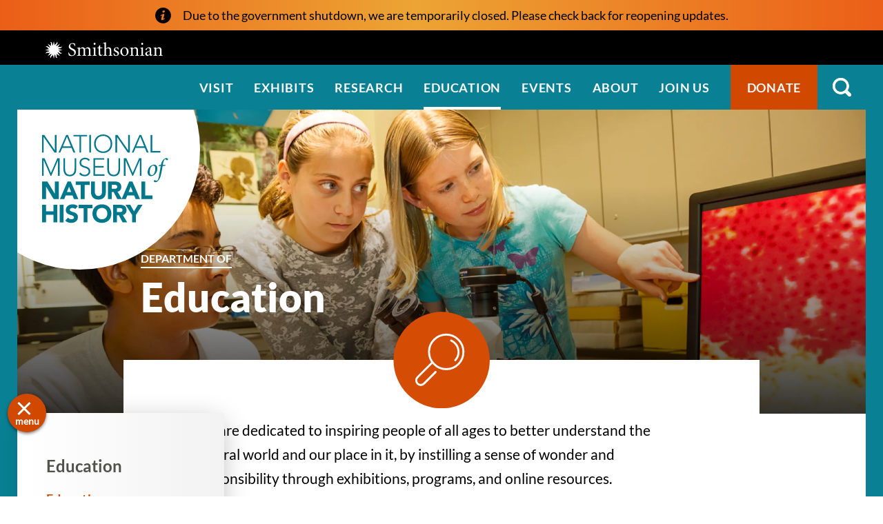

--- FILE ---
content_type: image/svg+xml
request_url: https://naturalhistory.si.edu/sites/default/files/media/image/educationicon-1.svg
body_size: 89
content:
<?xml version="1.0" encoding="utf-8"?>
<!-- Generator: Adobe Illustrator 22.1.0, SVG Export Plug-In . SVG Version: 6.00 Build 0)  -->
<svg version="1.1" id="Layer_1" xmlns="http://www.w3.org/2000/svg" xmlns:xlink="http://www.w3.org/1999/xlink" x="0px" y="0px"
	 viewBox="0 0 96.3 96.2" style="enable-background:new 0 0 96.3 96.2;" xml:space="preserve">
<style type="text/css">
	.st0{fill:#D54D05;}
	.st1{fill:none;stroke:#FFFFFF;stroke-width:2;stroke-linecap:round;stroke-linejoin:round;}
	.st2{fill:none;}
</style>
<title>education_icon</title>
<circle class="st0" cx="48.3" cy="48.2" r="48"/>
<g>
	<path class="st1" d="M35.7,40c0,9.5,7.7,17.2,17.2,17.2S70,49.5,70,40c0-9.5-7.7-17.2-17.2-17.2c0,0,0,0,0,0
		C43.4,22.9,35.7,30.5,35.7,40z"/>
	<path class="st1" d="M42.3,60L30.7,71.6c-1.8,1.8-4.7,1.8-6.4,0l0,0c-1.8-1.8-1.8-4.7,0-6.4l14-14"/>
	<path class="st1" d="M61.9,48.3c4.6-5,4.2-12.8-0.8-17.4c-1-0.9-2.1-1.6-3.3-2.2"/>
</g>
<rect class="st2" width="96" height="96"/>
</svg>


--- FILE ---
content_type: image/svg+xml
request_url: https://naturalhistory.si.edu/themes/gesso/images/icon-facebook.svg
body_size: 67
content:
<?xml version="1.0" encoding="UTF-8" standalone="no"?>
<svg width="50px" height="50px" viewBox="0 0 50 50" version="1.1" xmlns="http://www.w3.org/2000/svg" xmlns:xlink="http://www.w3.org/1999/xlink">
    <!-- Generator: Sketch 50 (54983) - http://www.bohemiancoding.com/sketch -->
    <title>Facebook</title>
    <desc>Created with Sketch.</desc>
    <defs></defs>
    <g id="Symbols" stroke="none" stroke-width="1" fill="none" fill-rule="evenodd">
        <g id="Global-Footer" transform="translate(-1116.000000, -102.000000)" fill-rule="nonzero">
            <g id="Facebook" transform="translate(1116.000000, 102.000000)">
                <g id="Capa_1">
                    <g id="Group">
                        <circle id="Oval" fill="#3B5998" cx="24.8221239" cy="24.8221239" r="24.8221239"></circle>
                        <path d="M31.3314159,26.1641593 L26.9022124,26.1641593 L26.9022124,42.390708 L20.1915929,42.390708 L20.1915929,26.1641593 L17,26.1641593 L17,20.4615044 L20.1915929,20.4615044 L20.1915929,16.7712389 C20.1915929,14.1323009 21.4451327,10 26.9619469,10 L31.9327434,10.0207965 L31.9327434,15.5561947 L28.3261062,15.5561947 C27.7345133,15.5561947 26.9026549,15.8517699 26.9026549,17.1106195 L26.9026549,20.4668142 L31.9176991,20.4668142 L31.3314159,26.1641593 Z" id="Shape" fill="#FFFFFF"></path>
                    </g>
                </g>
            </g>
        </g>
    </g>
</svg>